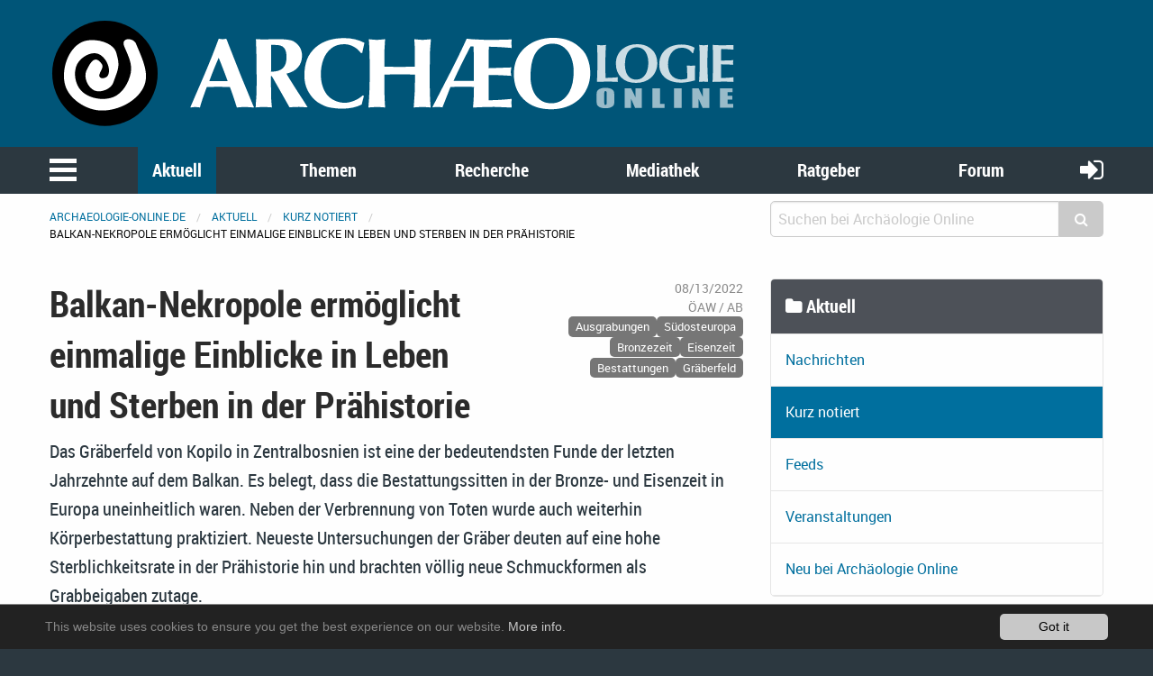

--- FILE ---
content_type: text/html; charset=utf-8
request_url: https://www.archaeologie-online.de/index.php?id=8&L=1&tx_news_pi1%5Bnews%5D=5373&tx_news_pi1%5Bcontroller%5D=News&tx_news_pi1%5Baction%5D=detail&cHash=ae139d73d619254ca3ac9fdc8a8794e1
body_size: 10768
content:
<!DOCTYPE html>
<html lang="en">
<head> <meta charset="utf-8"> <!-- 	This website is powered by TYPO3 - inspiring people to share! 	TYPO3 is a free open source Content Management Framework initially created by Kasper Skaarhoj and licensed under GNU/GPL. 	TYPO3 is copyright 1998-2019 of Kasper Skaarhoj. Extensions are copyright of their respective owners. 	Information and contribution at https://typo3.org/ --> <base href="https://www.archaeologie-online.de/"> <link rel="shortcut icon" href="https://static.archaeologie-online.de/fileadmin/ao/Icons/favicon.ico" type="image/x-icon"> <meta property="og:title" content="Balkan-Nekropole ermöglicht einmalige Einblicke in Leben und Sterben in der Prähistorie" /> <meta property="og:type" content="article" /> <meta property="og:url" content="https://www.archaeologie-online.de/index.php?id=8&amp;L=1&amp;tx_news_pi1%5Bnews%5D=5373&amp;tx_news_pi1%5Bcontroller%5D=News&amp;tx_news_pi1%5Baction%5D=detail&amp;cHash=ae139d73d619254ca3ac9fdc8a8794e1" /> <meta property="og:site_name" content="Archäologie Online" /> <meta property="og:image" content="https://www.archaeologie-online.de/fileadmin/_processed_/4/7/csm_Kopilo_1_892d6be87e.jpg" /> <meta property="og:image:width" content="999" /> <meta property="og:image:height" content="561" /> <meta name="description" content="Das Gräberfeld von Kopilo in Zentralbosnien ist eine der bedeutendsten Funde der letzten Jahrzehnte auf dem Balkan. Es belegt, dass die Bestattungssitten in der Bronze- und Eisenzeit in Europa uneinheitlich waren. Neben der Verbrennung von Toten wurde auch weiterhin Körperbestattung praktiziert. Neueste Untersuchungen der Gräber deuten auf eine hohe Sterblichkeitsrate in der Prähistorie hin und brachten völlig neue Schmuckformen als Grabbeigaben zutage." /> <meta property="og:description" content="Das Gräberfeld von Kopilo in Zentralbosnien ist eine der bedeutendsten Funde der letzten Jahrzehnte auf dem Balkan. Es belegt, dass die Bestattungssitten in der Bronze- und Eisenzeit in Europa uneinheitlich waren. Neben der Verbrennung von Toten wurde auch weiterhin Körperbestattung praktiziert. Neueste Untersuchungen der Gräber deuten auf eine hohe Sterblichkeitsrate in der Prähistorie hin und brachten völlig neue Schmuckformen als Grabbeigaben zutage." /> <meta name="twitter:card" content="summary" /> <meta name="twitter:site" content="@ArchaeologieOn" /> <meta name="twitter:creator" content="@ArchaeologieOn" /> <meta name="generator" content="TYPO3 CMS"> <meta name="robots" content="INDEX,FOLLOW"> <meta name="viewport" content="width=device-width,initial-scale=1,maximum-scale=1.0,user-scalable=no"> <meta name="keywords" content="Archäologie"> <meta name="description" content="Bleiben Sie auf dem Laufenden mit unserer Zusammenstellung archäologischer Nachrichten aus Print- und Online-Medien"> <link rel="stylesheet" type="text/css" href="/typo3temp/assets/css/d005fc9e9e.css?1611959278" media="all"> <link rel="stylesheet" type="text/css" href="/typo3conf/ext/jh_magnificpopup/Resources/Public/css/magnific-popup.css?1533913472" media="all"> <link rel="stylesheet" type="text/css" href="/typo3conf/ext/mindshape_cookie_hint/Resources/Public/Css/dark-bottom.css?1553197403" media="all"> <link rel="stylesheet" type="text/css" href="/typo3conf/ext/solr/Resources/Css/JQueryUi/jquery-ui.custom.css?1509450033" media="all"> <link rel="stylesheet" type="text/css" href="/fileadmin/f6/css/app.css?1575826509" media="all"> <script src="/typo3temp/assets/js/dd82474708.js?1499706849" type="text/javascript"></script> 		<link rel="alternate" type="application/rss+xml" title="RSS 2.0" href="/index.php?id=8&type=9818&L=1&type=9818" /> 	 <link rel="apple-touch-icon-precomposed" sizes="144x144" href="/fileadmin/ao/Icons/apple-touch-icon-144x144.png"> <link rel="apple-touch-icon-precomposed" sizes="114x114" href="/fileadmin/ao/Icons/apple-touch-icon-114x114.png"> <link rel="apple-touch-icon-precomposed" sizes="72x72" href="/fileadmin/ao/Icons/apple-touch-icon-72x72.png"> <link rel="apple-touch-icon-precomposed" sizes="57x57" href="/fileadmin/ao/Icons/apple-touch-icon-57x57.png"><title>Balkan-Nekropole ermöglicht einmalige Einblicke in Leben und Sterben in der Prähistorie &#124; Nachricht @ Archäologie Online</title><!-- Piwik --> <script type="text/javascript"> var _paq = _paq || []; /* tracker methods like "setCustomDimension" should be called before "trackPageView" */ _paq.push(["setCookieDomain", "*.archaeologie-online.de"]); _paq.push(["setDomains", ["*.archaeologie-online.de","*.archaeologie-online.info"]]); _paq.push(["enableCrossDomainLinking"]); _paq.push(['trackPageView']); _paq.push(['enableLinkTracking']); (function() { var u="https://abacus.archaeologie-online.de/"; _paq.push(['setTrackerUrl', u+'piwik.php']); _paq.push(['setSiteId', '1']); var d=document, g=d.createElement('script'), s=d.getElementsByTagName('script')[0]; g.type='text/javascript'; g.async=true; g.defer=true; g.src=u+'piwik.js'; s.parentNode.insertBefore(g,s); })(); </script> <!-- End Piwik Code --> </head>
<body class="default" id="page-8"> <header class="ao-header"><div class="row"><div class="small-12 large-8 columns"><a href="/" title="Zur Startseite"><img src="https://static.archaeologie-online.de/fileadmin/f6/img/ao.svg" alt="Archäologie Online" /></a></div></div></header><div class="off-canvas position-left" id="menuOffCanvas" data-off-canvas data-transition="overlap"><div class="row"><nav id="main-menu"><ul class="vertical accordion-menu menu" data-accordion-menu data-multi-open="false" role="menu"><li class="menu-text">Navigation</li><li><a href="/index.php?id=1&amp;L=1" title="Zur Startseite">Startseite</a></li><li class="is-active"><a href="/index.php?id=28&amp;L=1">Aktuell</a><ul class="menu vertical sublevel-1 is-active"><li><a href="/index.php?id=7&amp;L=1">Nachrichten</a></li><li class="current"><a href="/index.php?id=8&amp;L=1" class="current">Kurz notiert</a></li><li><a href="/index.php?id=9&amp;L=1">Feeds</a></li><li><a href="/index.php?id=446&amp;L=1">Veranstaltungen</a></li><li><a href="/index.php?id=497&amp;L=1">Neu bei Archäologie Online</a></li><li><a href="/index.php?id=28&amp;L=1">Übersicht</a></li></ul></li><li><a href="/index.php?id=3&amp;L=1">Themen</a><ul class="menu vertical sublevel-1"><li><a href="/index.php?id=454&amp;L=1">Zeiten &amp; Kulturen</a></li><li><a href="/index.php?id=455&amp;L=1">Forschungsgebiete</a></li><li><a href="/index.php?id=456&amp;L=1">Fachthemen</a></li><li><a href="/index.php?id=457&amp;L=1">Digitale Archäologie</a></li><li><a href="/index.php?id=10&amp;L=1">Schwerpunkte</a></li><li><a href="/index.php?id=265&amp;L=1">Alle Artikel nach Erscheinungsdatum</a></li><li><a href="/index.php?id=11&amp;L=1">Von A bis Z</a></li><li><a href="/index.php?id=3&amp;L=1">Übersicht</a></li></ul></li><li><a href="/index.php?id=4&amp;L=1">Recherche</a><ul class="menu vertical sublevel-1"><li><a href="https://www.archaeologie-online.de/links/">Guide</a></li><li><a href="/index.php?id=13&amp;L=1">Digger</a></li><li><a href="/index.php?id=268&amp;L=1">Suche</a></li><li><a href="/index.php?id=4&amp;L=1">Übersicht</a></li></ul></li><li><a href="/index.php?id=5&amp;L=1">Mediathek</a><ul class="menu vertical sublevel-1"><li><a href="/index.php?id=16&amp;L=1">Videos</a></li><li><a href="/index.php?id=17&amp;L=1">Podcasts</a></li><li><a href="/index.php?id=5&amp;L=1">Übersicht</a></li></ul></li><li><a href="/index.php?id=6&amp;L=1">Ratgeber</a><ul class="menu vertical sublevel-1"><li><a href="/index.php?id=20&amp;L=1">für Studenten</a></li><li><a href="/index.php?id=23&amp;L=1">für Arbeitende und Arbeitssuchende</a></li><li><a href="/index.php?id=6&amp;L=1">Übersicht</a></li></ul></li><li><a href="https://forum.archaeologie.online">Forum</a></li><li><a href="/index.php?id=534&amp;L=1">Autoren</a></li></ul></nav></div><button class="close-button" aria-label="schließen" type="button" data-close><span aria-hidden="true">&times;</span></button></div><div class="main-navigation"><nav id="menu"><div class="row"><div class="column shrink"><button class="menu-icon" type="button" data-toggle="menuOffCanvas"></button></div><div class="column"><ul class="medium-horizontal menu expanded text-center align-spaced hide-for-small-only"><li class="active"><a href="/index.php?id=28&amp;L=1">Aktuell</a></li><li><a href="/index.php?id=3&amp;L=1">Themen</a></li><li><a href="/index.php?id=4&amp;L=1">Recherche</a></li><li><a href="/index.php?id=5&amp;L=1">Mediathek</a></li><li><a href="/index.php?id=6&amp;L=1">Ratgeber</a></li><li><a href="https://forum.archaeologie.online">Forum</a></li></ul></div><div class="column shrink"><a class="login-button" title="anmelden" href="/index.php?id=58&amp;L=1"><i class="fa fa-sign-in" aria-hidden="true"></i></a></div></div></nav></div><div class="off-canvas-content page-content" data-off-canvas-content><div class="row"><div class="column"><nav aria-label="Sie befinden sich hier:" role="navigation"><ul class="breadcrumbs"><li><a href="/index.php?id=1&amp;L=1">archaeologie-online.de</a></li><li><a href="/index.php?id=28&amp;L=1">Aktuell</a></li><li><a href="/index.php?id=8&amp;L=1">Kurz notiert</a></li><li>Balkan-Nekropole ermöglicht einmalige Einblicke in Leben und Sterben in der Prähistorie</li></ul></nav></div><div class="small-12 medium-4 columns"><div class="tx_solr"><div class="tx-solr-search-form compact"><form method="get" id="tx-solr-search-form-pi-results" action="/index.php?id=268&amp;L=1" data-suggest="/?eID=tx_solr_suggest&amp;id=268" accept-charset="utf-8"><input type="hidden" name="L" value="0" /><input type="hidden" name="id" value="268" /><div class="input-group"><input type="text" class="tx-solr-q js-solr-q input-group-field" name="tx_solr[q]" value="" placeholder="Suchen bei Archäologie Online" /><div class="input-group-button"><button type="submit" class="clear button"><i class="fa fa-search"></i></button></div></div></form></div></div></div></div><div class="main-content"><!--TYPO3SEARCH_begin--><div class="row"><div class="large-8 small-12 columns"><div class="row"><div class="small-12 columns content"><div class="news news-single"><div class="article" itemscope="itemscope" itemtype="http://schema.org/Article"><div class="row"><div class="header small-12 large-8 columns"><h2 itemprop="headline">Balkan-Nekropole ermöglicht einmalige Einblicke in Leben und Sterben in der Prähistorie</h2></div><div class="footer small-12 large-4 columns"><div class="row"><div class="column small-12 medium-2 large-12 align-right small-text-left medium-text-left large-text-right"><span class="news-list-date"><time datetime="2022-08-13"> 08/13/2022 <meta itemprop="datePublished" content="2022-08-13"/></time></span></div><div class="column small-12 medium-5 large-12 align-right small-text-right medium-text-center large-text-right"><span class="news-list-author" itemprop="author" itemscope="itemscope" itemtype="http://schema.org/Person"><span itemprop="name">ÖAW / AB</span></span></div><div class="column small-12 medium-5 large-12 align-right text-right"><span class="news-list-category" xmlns:f="http://typo3.org/ns/TYPO3/CMS/Fluid/ViewHelpers"><span class="label secondary">Ausgrabungen</span><span class="label secondary">Südosteuropa</span><span class="label secondary">Bronzezeit</span><span class="label secondary">Eisenzeit</span><span class="label secondary">Bestattungen</span><span class="label secondary">Gräberfeld</span></span></div></div></div><div class="small-12 columns"><div class="teaser-text" itemprop="description"><div class="teaserText"><p>Das Gräberfeld von Kopilo in Zentralbosnien ist eine der bedeutendsten Funde der letzten Jahrzehnte auf dem Balkan. Es belegt, dass die Bestattungssitten in der Bronze- und Eisenzeit in Europa uneinheitlich waren. Neben der Verbrennung von Toten wurde auch weiterhin Körperbestattung praktiziert. Neueste Untersuchungen der Gräber deuten auf eine hohe Sterblichkeitsrate in der Prähistorie hin und brachten völlig neue Schmuckformen als Grabbeigaben zutage.</p></div></div></div></div><div class="row"><div class="small-12 columns news-text-wrap"><div class="news-img-wrap"><div class="outer"><div class="mediaelement mediaelement-image"><a href="https://static.archaeologie-online.de/fileadmin/img/nachrichten/2022/Kopilo_1.jpg" title="" class="magnificpopup" rel="lightbox[myImageSet]"><img title="Detailaufnahme Kopila Grab 14" alt="Detailaufnahme Kopila Grab 14" src="https://static.archaeologie-online.de/fileadmin/_processed_/4/7/csm_Kopilo_1_34f563e1e2.jpg" width="780" height="521" /></a></div><div class="news-img-caption image-caption"> Detail aus dem Grab 14 mit einem Collier aus Bronzeanhängern (8.- 7. Jh. v. Chr.). Foto © ÖAW-ÖAI/ M. Gavranović. </div></div></div><div class="news-text" itemprop="articleBody"><p>In der archäologischen Fachwelt ist die Spätbronze- und Eisenzeit (ca. 1300‒100 v.Chr.) in Bosnien-Herzegowina vor allem durch eindrucksvolle Metallfunde, wie etwa dem heute im Naturhistorischen Museum in Wien ausgestellten Vogelwagen von Glasinac, bekannt. Sie entstammen einer Kultur, die das heutige Bosnien mit einem dichten Netzwerk an gut befestigten Höhensiedlungen überzog. Das Wissen über die Bestattungssitten dieser Bevölkerungsgruppe war bisher jedoch nur lückenhaft.<br /> &nbsp;<br /> Umso bedeutender sind die Ergebnisse eines Forschungsteams des Österreichischen Archäologischen Instituts der Österreichischen Akademie der Wissenschaften (ÖAW) und aus Bosnien-Herzegowina am spätbronze- und eisenzeitlichen Fundplatz Kopilo, der rund 70 Kilometer westlich von Sarajevo liegt. Denn: Während damals in dem meisten Teilen Europas die Toten verbrannt wurde, gehörte der westliche Balkan zu jenen Regionen, in denen weiterhin die Bestattung von Körpern praktiziert wurde. Anhand der Grabfunde lassen sich neue Erkenntnisse zur Lebensweise der damaligen Menschen gewinnen. 2021 gelang es dem österreichisch-bosnischen Grabungsteam, die Nekropole der Höhensiedlung von Kopilo zu lokalisieren und die ersten Gräber freizulegen. Im Jahr 2022 konnte die gesamte Terrasse, auf der sich das Gräberfeld befand, systematisch und großflächig erforscht und dokumentiert werden.</p><h3>Kommunikationsnetzwerke bis zu unteren Donau und nach Mazedonien</h3><p>Bislang völlig unbekannt waren Details zur Konstruktion der Gräber: Sie wurden aus Stein gebaut, oft mit einem äußeren Ring umfasst und enthalten je zwei bis fünf Gräber. Das Gräberfeld war vom 11. bis ins 5. Jh. v. Chr. kontinuierlich belegt. Insgesamt entdeckten die Archäologen und Archäologinnen 46 Gräber mit über 50 Individuen aller Altersstufen. Alle Toten wurden in einer seitlichen Lage mit leicht angewinkelten Beinen und Armen bestattet in der sogenannten »Schlafposition«. Neben dem Kopf wurde oft ein kleines Gefäß platziert, das für das Jenseits gedacht war.<br /> &nbsp;<br /> Die ersten anthropologischen Analysen zeigen, dass insbesondere Kinder überproportional vertreten sind, was auf eine hohe Sterblichkeitsrate hindeutet. In den Gräbern fanden sich Beigaben, wie Gefäße, Schmuck aus Bronze, Eisenwaffen und Glasperlen. Frauengräber wiesen deutlich mehr Grabbeigaben mit verschiedenen Schmuckvarianten auf. Dazu zählen auch Metallfunde, die Kommunikation mit entfernteren Gebieten an der unteren Donau und Mazedonien belegen. Für einige lokale Schmuckformen sind bisher keine Vergleiche bekannt, daher werden sie als neue Typen in die Fachliteratur eingeführt. Der Fund liefert auch Einsichten zum ersten Auftreten eiserner Objekte: Sie beweisen eine entwickelte Eisenmetallurgie, die bereits im 9. und 8. Jh. v Chr. beginnt.</p><h3>Molekulare Skelettanalyse soll Migrationsprozesse klären</h3><p>Einen enormen Erkenntnisgewinn erhoffen sich die Forschenden auch aus der molekularen Analyse alter Skelette. Gemeinsam mit internationalen Kooperationspartnern werden anhand von Untersuchungen alter DNA und mithilfe von Isotopenanalysen unter anderem Fragen zu Verwandtschaftsbeziehungen, Ernährung und Mobilität auf individueller Ebene beantwortet werden. Spannend wird dabei insbesondere die Antwort auf die Frage, ob Menschen aus anderen Regionen damals nach Kopilo migrierten und schließlich dort bestattet wurden.</p></div></div><div class="small-12 columns"><div class="news-img-wrap"><div class="outer"><div class="mediaelement mediaelement-image"><a href="https://static.archaeologie-online.de/fileadmin/img/nachrichten/2022/Kopilo_2.jpg" title="" class="magnificpopup" rel="lightbox[myImageSet]"><img title="Nekropole von Kopilo" alt="Nekropole von Kopilo" src="https://static.archaeologie-online.de/fileadmin/_processed_/f/e/csm_Kopilo_2_a2c862d93b.jpg" width="780" height="520" /></a></div><div class="news-img-caption image-caption"> Blick auf den 2021 freigelegten Teil der Nekropole mit den runden Steinkonstruktionen. Foto © ÖAW-ÖAI/I. Petschko </div></div><div class="outer"><div class="mediaelement mediaelement-image"><a href="https://static.archaeologie-online.de/fileadmin/_processed_/e/9/csm_Kopilo_3_f8235d8563.jpg" title="" class="magnificpopup" rel="lightbox[myImageSet]"><img title="Grabkonstruktion für 3 Bestattungen" alt="Grabkonstruktion für 3 Bestattungen" src="https://static.archaeologie-online.de/fileadmin/_processed_/e/9/csm_Kopilo_3_d4b3a37d37.jpg" width="780" height="519" /></a></div><div class="news-img-caption image-caption"> Grabkonstruktion mit äußerem Ring mit drei einzelnen Grabplätzen. Foto © ÖAW-ÖAI/M. Gavranović </div></div><div class="outer"><div class="mediaelement mediaelement-image"><a href="https://static.archaeologie-online.de/fileadmin/img/nachrichten/2022/Kopilo_7.jpg" title="" class="magnificpopup" rel="lightbox[myImageSet]"><img title="Bronzene Armspirale" alt="Bronzene Armspirale" src="https://static.archaeologie-online.de/fileadmin/_processed_/0/7/csm_Kopilo_7_c6f2b9fae7.jpg" width="780" height="520" /></a></div><div class="news-img-caption image-caption"> Bronzene Armspirale aus Grab 7. Foto © ÖAW-ÖAI/N. Mittermair </div></div><div class="outer"><div class="mediaelement mediaelement-image"><a href="https://static.archaeologie-online.de/fileadmin/img/nachrichten/2022/Kopilo_6.jpg" title="" class="magnificpopup" rel="lightbox[myImageSet]"><img title="Bronzeschmuck aus Grab 14" alt="Bronzeschmuck aus Grab 14" src="https://static.archaeologie-online.de/fileadmin/img/nachrichten/2022/Kopilo_6.jpg" width="643" height="647" /></a></div><div class="news-img-caption image-caption"> Bronzeschmuck aus Grab 14. Foto © ÖAW-ÖAI/N. Mittermair </div></div></div></div></div><div class="row"><div class="small-12 columns"><div xmlns:rx="http://typo3.org/ns/Reelworx/RxShariff/ViewHelper"><div data-backend-url="/index.php?id=8&amp;L=1&amp;eID=shariff" data-services="[&quot;twitter&quot;,&quot;facebook&quot;]" data-lang="de" class="shariff"></div></div></div></div><div class="row space-to-top space-to-bottom"><div class="small-12 columns news-prev-next"><div class="row"><div class="shrink column"><a title="Vögel bereicherten den Speiseplan der Neandertaler" href="/index.php?id=8&amp;L=1&amp;tx_news_pi1%5Bnews%5D=5372&amp;tx_news_pi1%5Bcontroller%5D=News&amp;tx_news_pi1%5Baction%5D=detail&amp;cHash=04074a073482e780c6da41cba5077af1"><i class="fa fa-arrow-circle-left" aria-hidden="true"></i></a></div><div class="column text-center align-self-middle"> Blog-Beiträge durchblättern </div><div class="shrink column"><a title="Forschungen in der größten ottonischen Burg Sachsen-Anhalts" href="/index.php?id=8&amp;L=1&amp;tx_news_pi1%5Bnews%5D=5371&amp;tx_news_pi1%5Bcontroller%5D=News&amp;tx_news_pi1%5Baction%5D=detail&amp;cHash=520ea6bedc3e362c2e791b663c570ed6"><i class="fa fa-arrow-circle-right" aria-hidden="true"></i></a></div></div></div></div><div class="row"><div class="small-12 columns"><div class="news-related-wrap"><h5> Related News </h5><div class="row small-up-1 medium-up-2 news-related news-related-news"><div class="column flex-container"><div class="card article articletype-0" itemscope="itemscope" itemtype="http://schema.org/Article"><div class="card-divider"><h5><a title="Stammbäume aus Europas Jungsteinzeit" href="/index.php?id=7&amp;L=1&amp;tx_news_pi1%5Bnews%5D=5652&amp;tx_news_pi1%5Bcontroller%5D=News&amp;tx_news_pi1%5Baction%5D=detail&amp;cHash=57006f4cc10e9946eb2282deadff9052"><span itemprop="headline">Stammbäume aus Europas Jungsteinzeit</span></a></h5></div><div class="news-img-wrap"><a title="Stammbäume aus Europas Jungsteinzeit" href="/index.php?id=8&amp;L=1&amp;tx_news_pi1%5Bnews%5D=5652&amp;tx_news_pi1%5Bcontroller%5D=News&amp;tx_news_pi1%5Baction%5D=detail&amp;cHash=06aab05c3e8d784984cb13d15a6b9d64"><img title="Künstlerische Interpretation eines neolithischen Familienstammbaums" alt="Künstlerische Interpretation eines neolithischen Familienstammbaums" data-focus-area="{&quot;x&quot;:659.31414993032729,&quot;y&quot;:204.10681437830772,&quot;width&quot;:659.34000000000003,&quot;height&quot;:204.12900000000002}" src="https://static.archaeologie-online.de/fileadmin/_processed_/0/7/csm_Neolithischer-Familienstammbaum_000bf0a5a3.jpg" width="568" height="320" /></a></div><div class="card-section"><div itemprop="description"><div class="teaserText"><p>Die Bestattungen eines jungsteinzeitlichen Gräberfeldes, Gurgy »les Noisat« im heutigen Frankreich, offenbarten unerwartet große Familienstammbäume, mit deren Hilfe es einem deutsch-französischen Forschungsteam gelungen ist, erste Einblicke in die Sozialstruktur frühbäuerlicher Gemeinschaften vor 6.700 Jahren zu gewinnen. Die Forschenden fanden Hinweise auf eine enge verwandtschaftliche Linie, die durch Monogamie, »Außenheirat« mit Partnergemeinschaften und generell stabile Zeiten geprägt war.</p></div></div></div><div class="card-divider flex-container align-justify align-middle"><div class="news-list-date"><time datetime="2023-07-31"> 07/31/2023 <meta itemprop="datePublished" content="2023-07-31" /></time></div><div class="news-list-category">Forschung</div><a class="button small" title="Stammbäume aus Europas Jungsteinzeit" href="/index.php?id=7&amp;L=1&amp;tx_news_pi1%5Bnews%5D=5652&amp;tx_news_pi1%5Bcontroller%5D=News&amp;tx_news_pi1%5Baction%5D=detail&amp;cHash=57006f4cc10e9946eb2282deadff9052"> Read more </a></div></div></div></div><div class="row small-up-1 medium-up-2"><div class="news"><!--TYPO3SEARCH_end--><div class="news-list-view"><div class="row small-up-1 medium-up-2"><div class="column flex-container"><div class="card article articletype-0" itemscope="itemscope" itemtype="http://schema.org/Article"><div class="card-divider"><h5><a title="Erste römische Marschlager in Sachsen-Anhalt entdeckt" href="/index.php?id=7&amp;L=1&amp;tx_news_pi1%5Bnews%5D=6520&amp;tx_news_pi1%5Bcontroller%5D=News&amp;tx_news_pi1%5Baction%5D=detail&amp;cHash=067ed7924953a7e3e56355131bda1813"><span itemprop="headline">Erste römische Marschlager in Sachsen-Anhalt entdeckt</span></a></h5></div><div class="news-img-wrap"><a title="Erste römische Marschlager in Sachsen-Anhalt entdeckt" href="/index.php?id=7&amp;L=1&amp;tx_news_pi1%5Bnews%5D=6520&amp;tx_news_pi1%5Bcontroller%5D=News&amp;tx_news_pi1%5Baction%5D=detail&amp;cHash=067ed7924953a7e3e56355131bda1813"><img title="Römische Münzen aus dem Marschlager" alt="Römische Münzen aus dem Marschlager" data-focus-area="{&quot;x&quot;:399.60000000000002,&quot;y&quot;:282.71700000000004,&quot;width&quot;:399.60000000000002,&quot;height&quot;:282.71700000000004}" src="https://static.archaeologie-online.de/fileadmin/_processed_/b/7/csm_Trabitz-Marschlager-Muenzen_77436fd3cf.jpg" width="568" height="320" /></a></div><div class="card-section"><div itemprop="description"><div class="teaserText"><p>Aus historischen Quellen sind mehrere Vorstöße römischer Legionen bis an die Elbe bekannt. Bislang fehlten vom Gebiet Sachsen-Anhalts jedoch handfeste Beweise für die überlieferten Feldzüge. Zu erwarten waren insbesondere die hochstandardisierten Marschlager, die das römische Militär täglich nach Erreichen des Marschziels anlegte. Forschungen am Landesamt für Denkmalpflege und Archäologie Sachsen-Anhalt haben nun erstmals Belege für römische Marschlager erbracht. Es handelt sich um die bislang nordöstlichsten römischen Lager im freien Germanien – eine archäologische Sensation, die wesentlich dem Einsatz ehrenamtlicher Bodendenkmalpfleger und moderner Fernerkundungstechnik zu verdanken ist.</p></div></div></div><div class="card-divider flex-container align-justify align-middle"><div class="news-list-date"><time datetime="2026-01-16"> 01/16/2026 <meta itemprop="datePublished" content="2026-01-16" /></time></div><div class="news-list-category">Ausgrabungen</div><a class="button small" title="Erste römische Marschlager in Sachsen-Anhalt entdeckt" href="/index.php?id=7&amp;L=1&amp;tx_news_pi1%5Bnews%5D=6520&amp;tx_news_pi1%5Bcontroller%5D=News&amp;tx_news_pi1%5Baction%5D=detail&amp;cHash=067ed7924953a7e3e56355131bda1813"> Read more </a></div></div></div><div class="column flex-container"><div class="card article articletype-0" itemscope="itemscope" itemtype="http://schema.org/Article"><div class="card-divider"><h5><a title="Mögliches Pestmassengrab bei Erfurt entdeckt" href="/index.php?id=7&amp;L=1&amp;tx_news_pi1%5Bnews%5D=6518&amp;tx_news_pi1%5Bcontroller%5D=News&amp;tx_news_pi1%5Baction%5D=detail&amp;cHash=261094a0c31d44e7e499c8f22fe63583"><span itemprop="headline">Mögliches Pestmassengrab bei Erfurt entdeckt</span></a></h5></div><div class="news-img-wrap"><a title="Mögliches Pestmassengrab bei Erfurt entdeckt" href="/index.php?id=7&amp;L=1&amp;tx_news_pi1%5Bnews%5D=6518&amp;tx_news_pi1%5Bcontroller%5D=News&amp;tx_news_pi1%5Baction%5D=detail&amp;cHash=261094a0c31d44e7e499c8f22fe63583"><img title="Sedimentbohrung" alt="Sedimentbohrung" data-focus-area="{&quot;x&quot;:333,&quot;y&quot;:443.88900000000001,&quot;width&quot;:333,&quot;height&quot;:443.88900000000001}" src="https://static.archaeologie-online.de/fileadmin/_processed_/e/d/csm_Sedimentbohrungen-Erfurt-416728_a839ffb471.jpg" width="568" height="320" /></a></div><div class="card-section"><div itemprop="description"><div class="teaserText"><p>Ein interdisziplinäres Forschungsteam aus Leipzig hat deutliche Hinweise auf ein Massengrab der Pestzeit im Umfeld der mittelalterlichen Dorfwüstung Neuses bei Erfurt entdeckt. Es handelt sich dabei um den ersten durch systematische Suche gefundenen Begräbnisort der Opfer des &quot;Schwarzen Todes&quot; in Europa. Das wissenschaftliche Team hat historische Quellen, geophysikalische Messungen und Sedimentbohrungen miteinander kombiniert, um ein Massengrab zu identifizieren, das den schriftlich überlieferten Pestgruben aus dem 14. Jahrhundert entspricht.</p></div></div></div><div class="card-divider flex-container align-justify align-middle"><div class="news-list-date"><time datetime="2026-01-16"> 01/16/2026 <meta itemprop="datePublished" content="2026-01-16" /></time></div><div class="news-list-category">Ausgrabungen</div><a class="button small" title="Mögliches Pestmassengrab bei Erfurt entdeckt" href="/index.php?id=7&amp;L=1&amp;tx_news_pi1%5Bnews%5D=6518&amp;tx_news_pi1%5Bcontroller%5D=News&amp;tx_news_pi1%5Baction%5D=detail&amp;cHash=261094a0c31d44e7e499c8f22fe63583"> Read more </a></div></div></div><div class="column flex-container"><div class="card article articletype-0" itemscope="itemscope" itemtype="http://schema.org/Article"><div class="card-divider"><h5><a title="Frühe Homininen aus Marokko gehören zu einer afrikanischen Abstammungslinie nahe dem Ursprung von Homo sapiens" href="/index.php?id=7&amp;L=1&amp;tx_news_pi1%5Bnews%5D=6515&amp;tx_news_pi1%5Bcontroller%5D=News&amp;tx_news_pi1%5Baction%5D=detail&amp;cHash=de02a8c3d573efddfc1de4d707c9f83e"><span itemprop="headline">Frühe Homininen aus Marokko gehören zu einer afrikanischen Abstammungslinie nahe dem Ursprung von Homo sapiens</span></a></h5></div><div class="news-img-wrap"><a title="Frühe Homininen aus Marokko gehören zu einer afrikanischen Abstammungslinie nahe dem Ursprung von Homo sapiens" href="/index.php?id=7&amp;L=1&amp;tx_news_pi1%5Bnews%5D=6515&amp;tx_news_pi1%5Bcontroller%5D=News&amp;tx_news_pi1%5Baction%5D=detail&amp;cHash=de02a8c3d573efddfc1de4d707c9f83e"><img title="773.000 Jahre alter Unterkiefer ThI-GH-1" alt="773.000 Jahre alter Unterkiefer ThI-GH-1" data-focus-area="{&quot;x&quot;:599.39999999999998,&quot;y&quot;:399.60000000000002,&quot;width&quot;:599.39999999999998,&quot;height&quot;:399.60000000000002}" src="https://static.archaeologie-online.de/fileadmin/_processed_/2/9/csm_Nordafrika-Homininen-Unterkiefer-ThI-GH-1-416524_c8c9971944.jpg" width="568" height="320" /></a></div><div class="card-section"><div itemprop="description"><div class="teaserText"><p>Mithilfe einer hochauflösenden magnetostratigraphischen Analyse, die die Brunhes-Matuyama-Grenze, die letzte große Umkehrung der geomagnetischen Polarität, sowie präzise zeitliche Marker des Quartärs detailliert erfasst, lassen sich die Fossilien sehr genau auf ein Alter von 773.000 ± 4.000 Jahre datieren. In der Studie von einem internationalen Team um Jean-Jacques Hublin werden afrikanische Populationen nahe der Basis der Abstammungslinie beleuchtet, aus der schließlich der Homo sapiens hervorging. Zudem liefert die Studie neue Erkenntnisse über die gemeinsamen Vorfahren von Homo sapiens, Neandertalern und Denisova-Menschen. </p></div></div></div><div class="card-divider flex-container align-justify align-middle"><div class="news-list-date"><time datetime="2026-01-16"> 01/16/2026 <meta itemprop="datePublished" content="2026-01-16" /></time></div><div class="news-list-category">Ausgrabungen</div><a class="button small" title="Frühe Homininen aus Marokko gehören zu einer afrikanischen Abstammungslinie nahe dem Ursprung von Homo sapiens" href="/index.php?id=7&amp;L=1&amp;tx_news_pi1%5Bnews%5D=6515&amp;tx_news_pi1%5Bcontroller%5D=News&amp;tx_news_pi1%5Baction%5D=detail&amp;cHash=de02a8c3d573efddfc1de4d707c9f83e"> Read more </a></div></div></div><div class="column flex-container"><div class="card article articletype-0" itemscope="itemscope" itemtype="http://schema.org/Article"><div class="card-divider"><h5><a title="Landesweit erste Forschungsgrabung im Bereich eines ehemaligen Konzentrations-Außenlagers" href="/index.php?id=7&amp;L=1&amp;tx_news_pi1%5Bnews%5D=6516&amp;tx_news_pi1%5Bcontroller%5D=News&amp;tx_news_pi1%5Baction%5D=detail&amp;cHash=c0b82ee0ca53869f66319612cdf54685"><span itemprop="headline">Landesweit erste Forschungsgrabung im Bereich eines ehemaligen Konzentrations-Außenlagers</span></a></h5></div><div class="news-img-wrap"><a title="Landesweit erste Forschungsgrabung im Bereich eines ehemaligen Konzentrations-Außenlagers" href="/index.php?id=7&amp;L=1&amp;tx_news_pi1%5Bnews%5D=6516&amp;tx_news_pi1%5Bcontroller%5D=News&amp;tx_news_pi1%5Baction%5D=detail&amp;cHash=c0b82ee0ca53869f66319612cdf54685"><img title="KZ Walbeck, Latrine: Vermessungsarbeiten" alt="KZ Walbeck, Latrine: Vermessungsarbeiten" data-focus-area="{&quot;x&quot;:333,&quot;y&quot;:443.88900000000001,&quot;width&quot;:333,&quot;height&quot;:443.88900000000001}" src="https://static.archaeologie-online.de/fileadmin/_processed_/3/1/csm_Walbeck-KZ-Grabung-416610_d42cd1b2cd.jpg" width="568" height="320" /></a></div><div class="card-section"><div itemprop="description"><div class="teaserText"><p> Infolge der alliierten Luftangriffe wurden im Laufe des Zweiten Weltkriegs zahlreiche Rüstungsbetriebe unter Tage verlagert. Das Lager Walbeck-Weferlingen (Landkreis Börde) kann als exemplarisch für mehrere im Umfeld der Rüstungsverlagerungen errichtete Lager in Sachsen-Anhalt betrachtet werden. Da schriftliche Aufzeichnungen nur einen begrenzten Einblick geben und durch mehrfache Raubgrabungen eine akute Gefährdung gegeben war, wurde durch das Landesamt für Denkmalpflege und Archäologie Sachsen-Anhalt in Zusammenarbeit mit dem Verein für Walbecker Geschichte und Heimatpflege e. V. im Oktober 2025 eine Forschungsgrabung im Lagerbereich durchgeführt.</p></div></div></div><div class="card-divider flex-container align-justify align-middle"><div class="news-list-date"><time datetime="2026-01-16"> 01/16/2026 <meta itemprop="datePublished" content="2026-01-16" /></time></div><div class="news-list-category">Ausgrabungen</div><a class="button small" title="Landesweit erste Forschungsgrabung im Bereich eines ehemaligen Konzentrations-Außenlagers" href="/index.php?id=7&amp;L=1&amp;tx_news_pi1%5Bnews%5D=6516&amp;tx_news_pi1%5Bcontroller%5D=News&amp;tx_news_pi1%5Baction%5D=detail&amp;cHash=c0b82ee0ca53869f66319612cdf54685"> Read more </a></div></div></div></div><div class="row space-to-bottom"><div class="small-12 columns"><a class="secondary button expanded" href="/index.php?id=7&amp;L=1"><i class="fa fa-arrow-right"></i> Weitere Meldungen lesen</a></div></div></div><!--TYPO3SEARCH_begin--></div></div></div></div></div><div class="row"><div class="small-12 columns"><div class="news-backlink-wrap"><a class="button expanded" href="/index.php?id=8&amp;L=1"><i class="fa fa-caret-left"></i> Back </a></div></div></div></div></div></div></div><div class="row"><div class="small-12 columns content"></div></div><div class="row"><div class="small-12 columns"></div></div></div><div class="large-4 small-12 columns"><div class="row"><div class="column"></div></div><div class="row"><div class="column"><ul class="list-group"><li class="list-group-title"><h5><i class="fa fa-folder"></i>&nbsp;Aktuell</h5></li><li class="list-group-item"><a href="/index.php?id=7&amp;L=1">Nachrichten</a></li><li class="list-group-item active"><a href="/index.php?id=8&amp;L=1">Kurz notiert</a></li><li class="list-group-item"><a href="/index.php?id=9&amp;L=1">Feeds</a></li><li class="list-group-item"><a href="/index.php?id=446&amp;L=1">Veranstaltungen</a></li><li class="list-group-item"><a href="/index.php?id=497&amp;L=1">Neu bei Archäologie Online</a></li></ul></div></div><div class="row space-to-top"><div class="column"><ul class="list-group"><li class="list-group-title"><h5><i class="fa fa-rss"></i>&nbsp;RSS-Feeds @ Archäologie Online</h5></li><li class="list-group-item"><a href="/index.php?id=7&amp;L=1&amp;type=9818" target="feed">Nachrichten</a></li><li class="list-group-item"><a href="/index.php?id=16&amp;L=1&amp;type=9818" target="feed">Videos</a></li><li class="list-group-item"><a href="/index.php?id=17&amp;L=1&amp;type=9818" target="feed">Podcasts</a></li></ul></div></div><div class="row space-to-top"><div class="column"><div class="tx-registeraddress"><div class="newform card"><div class="card-divider"><h5><a class="internal-link" href="/index.php?id=326&amp;L=1"><i class="fa fa-envelope"></i> Newsletter-Subscription</a></h5></div><div class="card-section"> Mit unserem kostenlosen <a class="internal-link" href="/index.php?id=326&amp;L=1">Newsletter</a> können Sie sich regelmäßig alle aktuellen Infos von Archäologie Online bequem in Ihr Postfach senden lassen. </div></div></div></div></div><div class="row"><div class="column"><div class="tx-sf-banners"><script type="text/javascript"> if (typeof banners == "undefined") var banners = []; banners.push(['banners-n2jmytaxo', '/blog/?type=9001&tx_sfbanners_pi1%5Baction%5D=getBanners&tx_sfbanners_pi1%5Bcontroller%5D=Banner&tx_sfbanners_pi1%5BcurrentPageUid%5D=8&tx_sfbanners_pi1%5Bhmac%5D=be5f21096b7faeaf1f0d6051ea16a5ec280c1ea4&tx_sfbanners_pi1%5BstartingPoint%5D=450&tx_sfbanners_pi1%5Bcategories%5D=&tx_sfbanners_pi1%5BdisplayMode%5D=all&cHash=3b89a3c1587e0468fd8ad9e7aa8c336f']) </script><div class="banners" id="banners-n2jmytaxo"></div></div></div></div></div></div><!--TYPO3SEARCH_end--></div><a href="#0" class="cd-top" title="Zum Seitenanfang"><i class="fa fa-arrow-circle-up" aria-hidden="true"></i></a><footer class="page-footer"><div class="row"><div class="small-12 medium-6 large-4 columns small-order-1"><a href="/index.php?id=56&amp;L=1"><img src="https://static.archaeologie-online.de/fileadmin/f6/img/ao.svg" alt="Archäologie Online" title="Archäologie Online" /></a><p> ist ein Non-Profit-Projekt. Um die Kosten für Server usw. aufbringen zu können, brauchen wir Ihre Unterstützung.<br /><a href="/index.php?id=56&amp;L=1">&rightarrow; Erfahren Sie mehr, helfen Sie mit!</a></p></div><div class="small-12 large-4 columns small-order-3 large-order-2"><ul class="vertical medium-horizontal menu expanded menu-centered"><li><a href="/index.php?id=54&amp;L=1">Impressum</a></li><li><a href="/index.php?id=55&amp;L=1">Kontakt</a></li><li><a href="/index.php?id=60&amp;L=1">Datenschutz</a></li></ul></div><div class="small-12 medium-6 large-4 columns small-order-2 large-order-3"><ul class="menu social"><li><a target="_blank" href="https://www.facebook.com/archaeologie.online/"><i class="fa fa-facebook-official" aria-hidden="true"></i></a></li><li><a target="_blank" href="https://bsky.app/profile/archaeologie-on.bsky.social"><img src="https://static.archaeologie-online.de/fileadmin/ao/Images/Bluesky_Logo.svg" style="width:40px;height: auto;" alt="Bluesky" title="Bluesky" /></a></li></ul></div></div></footer><footer><div class="container"></div></footer></div><script> window.cookieconsent_options = { expiryDays: 365, learnMore: 'More info.', dismiss: 'Got it', message: 'This website uses cookies to ensure you get the best experience on our website.', link: '/index.php?id=60&amp;L=1', }; </script><script src="https://www.google.com/recaptcha/api.js" type="text/javascript"></script><script src="/fileadmin/f6/js/app.js?1510332186" type="text/javascript"></script><script src="/typo3conf/ext/jpfaq/Resources/Public/Javascript/jpFaq.js?1544879862" type="text/javascript"></script><script src="/typo3conf/ext/mindshape_cookie_hint/Resources/Public/Js/cookieconsent.js?1553197403" type="text/javascript"></script><script src="/typo3conf/ext/sf_banners/Resources/Public/Js/Postscribe.js?1570121284" type="text/javascript"></script><script src="/typo3conf/ext/sf_banners/Resources/Public/Js/SfBanners.js?1570121284" type="text/javascript"></script><script src="/typo3conf/ext/ns_lazy_load/Resources/Public/JavaScript/jquery.lazyload.js?1611959219" type="text/javascript"></script><script src="/typo3conf/ext/ns_lazy_load/Resources/Public/JavaScript/main.js?1611959219" type="text/javascript"></script><script src="/typo3conf/ext/solr/Resources/Public/JavaScript/JQuery/jquery-ui.min.js?1509450033" type="text/javascript"></script><script src="/typo3conf/ext/solr/Resources/Public/JavaScript/suggest_controller.js?1509450033" type="text/javascript"></script><script src="/fileadmin/f6/js/fontfaceobserver.js?1483892093" type="text/javascript"></script><script src="/typo3temp/assets/js/09e4f60d7e.js?1513543914" type="text/javascript"></script><noscript><p><img src="//abacus.archaeologie-online.de/piwik.php?idsite=1&rec=1" style="border:0;" alt="" /></p></noscript><script type='text/javascript'> (function( w ){ if( w.document.documentElement.className.indexOf( "fonts-loaded" ) > -1 ){ return; } var fontA = new w.FontFaceObserver( "Roboto", { weight: 400 }); var fontB = new w.FontFaceObserver( "Roboto", { weight: 500 }); var fontC = new w.FontFaceObserver( "Roboto", { weight: 400, style: "italic" }); var fontD = new w.FontFaceObserver( "Roboto", { weight: 500, style: "italic" }); var fontE = new w.FontFaceObserver( "RobotoBold", { weight: 700 }); var fontF = new w.FontFaceObserver( "RobotoBold", { weight: 700, style: "italic" }); var fontG = new w.FontFaceObserver( "Roboto Condensed", { weight: 700 }); var fontH = new w.FontFaceObserver( "Roboto Condensed", { weight: 700, style: "italic" }); var fontI = new w.FontFaceObserver( "FontAwesome", { weight: "normal", style: "normal" }); w.Promise .all([fontA.load(), fontB.load(), fontC.load(), fontD.load(), fontE.load(), fontF.load(), fontG.load(), fontH.load(), fontI.load()]) .then(function(){ w.document.documentElement.className += " fonts-loaded"; document.cookie="name=fonts-loaded;max-age=+60*60*24*7; path=/;domain=static.archaeologie-online.de"; }); }( this )); $(window).scroll(function() { if($(this).scrollTop() > 1){ $('header').addClass("stick"); } else { $('header').removeClass("stick"); } }); $(document).ready(function(){ $('img.svg').each(function(){ var $img = $(this); var imgID = $img.attr('id'); var imgClass = $img.attr('class'); var imgURL = $img.attr('src'); $.get(imgURL, function(data) { var $svg = $(data).find('svg'); if(typeof imgID !== 'undefined') { $svg = $svg.attr('id', imgID); } if(typeof imgClass !== 'undefined') { $svg = $svg.attr('class', imgClass+' replaced-svg'); } $svg = $svg.removeAttr('xmlns:a'); if(!$svg.attr('viewBox') && $svg.attr('height') && $svg.attr('width')) { $svg.attr('viewBox', '0 0 ' + $svg.attr('height') + ' ' + $svg.attr('width')) } $img.replaceWith($svg); }, 'xml'); }); $.bigfoot(); }); </script> </body>
</html>

--- FILE ---
content_type: application/javascript
request_url: https://www.archaeologie-online.de/typo3conf/ext/jpfaq/Resources/Public/Javascript/jpFaq.js?1544879862
body_size: 2813
content:
//
// Title: jpFaq.js
// Author: Jacco van der Post - www.id-webdesign.nl
// Date: feb 2018
//

var jpFaq = jpFaq || {};

(function ($) {

    var txJpfaq = '.tx-jpfaq';
    var jpFaqToggleTrigger = 'ul.jpfaqList .toggleTrigger';
    var jpFaqListItem = 'ul.jpfaqList li';
    var jpfaqShow = '.jpfaqShowAll';
    var jpfaqHide = '.jpfaqHideAll';
    var jpFaqToggleTriggerContainer = '.toggleTriggerContainer';
    var thisPlugin = '';
    var jpFaqSearch = '#jpfaqSearch';
    var jpFaqSearchForm = '#jpfaqSearch input';
    var jpFaqFilterCount = '#jpfaq-filter-count';
    var jpfaqQuestionCommentContainer = '.jpfaqQuestionCommentContainer';
    var jpfaqAddCommentForm = '.jpfaqAddCommentForm';
    var jpfaqQuestionHelpfulText = '.jpfaqQuestionHelpfulText';
    var jpfaqQuestionNotHelpful = '.jpfaqQuestionNotHelpful';
    var jpfaqQuestionHelpful = '.jpfaqQuestionHelpful';
    var jpfaqCommentFormClose = '.jpfaqCommentFormClose';
    var jpfaqQuestionCommentForm = '#jpfaqQuestionCommentForm';
    var jpfaqEmailField = '.jpfaqEmailField';
    var jpfaqRequiredField = '.jpfaqRequired';
    var jpfaqCommentFieldWarning = 'jpfaqCommentFieldWarning';
    var jpfaqSubmitComment = '.jpfaqSubmitComment';
    var jpfaqCommentPageType = '&type=88188';
    var jpfaqSpinner = '.jpfaqSpinner';
    var jpfaqSpinnerHtml = '<div class="jpfaqSpinner"></div>';
    var jpfaqCatCommentContainerLink = '.jpfaqCatCommentContainerLink';
    var jpfaqCatCommentContainerIntro = '.jpfaqCatCommentContainerIntro';
    var jpfaqCatCommentContainer = '.jpfaqCatCommentContainer';
    var jpfaqCatCommentFormClose = '.jpfaqCatCommentFormClose';
    var jpfaqSubmitCatComment = '.jpfaqSubmitCatComment';
    var jpfaqCatCommentForm = '#jpfaqCatCommentForm';

    /**
     * Plugins
     *
     * @type object
     */
    jpFaq.Main = {

        /**
         * Initialize plugins
         *
         * @return void
         */
        initialize: function () {
            jpFaq.Main.openClose();
            jpFaq.Main.search();
            jpFaq.Main.preventSubmit();

            jpFaq.Main.questionIsHelpful();
            jpFaq.Main.questionIsNotHelpful();
            jpFaq.Main.closeQuestionCommentForm();
            jpFaq.Main.addQuestionComment();
            jpFaq.Main.closeThanks4QuestionComment();

            jpFaq.Main.addCategoryCommentForm();
            jpFaq.Main.closeCategoryCommentForm();
            jpFaq.Main.addCategoryComment();
            jpFaq.Main.closeThanks4CategoryComment();

            // For testing
            // $(jpfaqShow).click();
        },

        /**
         * Open and close questions with js
         *
         * @return void
         */
        openClose: function () {
            $(jpFaqToggleTrigger).click(function () {
                thisPlugin = $(this).closest(txJpfaq);
                $(this).next().toggleClass('active').slideToggle('fast');
                $(this).toggleClass('questionUnfolded');
                if ($(thisPlugin).find(jpFaqListItem).children(':first-child').length == $(thisPlugin).find(jpFaqListItem).children(':first-child.questionUnfolded').length) {
                    $(thisPlugin).find(jpfaqShow).hide();
                    $(thisPlugin).find(jpfaqHide).show();
                } else {
                    $(thisPlugin).find(jpfaqHide).hide();
                    $(thisPlugin).find(jpfaqShow).show();
                }
            });
            $(jpfaqShow).click(function () {
                thisPlugin = $(this).closest(txJpfaq);
                $(thisPlugin).find(jpFaqToggleTriggerContainer).removeClass('active');
                $(thisPlugin).find(jpFaqToggleTriggerContainer).addClass('active').slideDown('fast');
                $(thisPlugin).find(jpFaqToggleTrigger).removeClass('questionUnfolded');
                $(thisPlugin).find(jpFaqToggleTrigger).addClass('questionUnfolded');
                $(thisPlugin).find(jpfaqShow).hide();
                $(thisPlugin).find(jpfaqHide).show();
            });
            $(jpfaqHide).click(function () {
                thisPlugin = $(this).closest(txJpfaq);
                $(thisPlugin).find(jpFaqToggleTriggerContainer).removeClass('active').slideUp('fast');
                $(thisPlugin).find(jpFaqToggleTrigger).removeClass('questionUnfolded');
                $(thisPlugin).find(jpfaqHide).hide();
                $(thisPlugin).find(jpfaqShow).show();
            });
        },

        /**
         * Quick search faq's
         *
         * @return void
         */
        search: function () {
            $(jpFaqSearchForm).keyup(function () {
                var searchFilter = $(this).val(), count = 0;

                if (searchFilter.length > 0) {
                    $(jpFaqFilterCount).show();
                } else {
                    $(jpFaqFilterCount).hide();
                }

                $(txJpfaq + ' li').each(function () {
                    if ($(this).text().search(new RegExp(searchFilter, 'i')) < 0) {
                        $(this).fadeOut('fast');
                    } else {
                        $(this).show();
                        count++;
                    }
                });

                $(jpFaqFilterCount + ' span').text(count);
            })
        },

        /**
         * Prevent reload page on submit search
         *
         * @return void
         */
        preventSubmit: function () {
            $(jpFaqSearch).submit(function (e) {
                e.preventDefault();
            });
        },

        /**
         * A question is found helpful
         *
         * Update 'helpful' in database
         * Send to Google event tracking
         *
         * Action: helpfulness
         *
         * @return void
         */
        questionIsHelpful: function () {
            $(jpfaqQuestionHelpful).click(function (event) {
                event.preventDefault();
                $(this).closest(jpfaqQuestionHelpfulText).hide();

                var loadUri = $(this).attr('href') + jpfaqCommentPageType;
                var contentContainer = $(this).closest(jpfaqQuestionCommentContainer);
                jpFaq.Main.ajaxPost(loadUri, contentContainer);

                var gtagData = $(this).data();
                if (gtagData['gtagevent']) {
                    jpFaq.Main.sendGtag(gtagData);
                }
            });
        },

        /**
         * A question is not found helpful
         *
         * Via Ajax, load comment form and update property 'nothelpful' in database
         * Send to Google event tracking
         *
         * Action: helpfulness
         *
         * @return void
         */
        questionIsNotHelpful: function () {
            $(jpfaqQuestionNotHelpful).click(function (event) {
                event.preventDefault();
                $(this).closest(jpfaqQuestionHelpfulText).hide();

                var loadUri = $(this).attr('href') + jpfaqCommentPageType;
                var contentContainer = $(this).closest(jpfaqQuestionCommentContainer).find(jpfaqAddCommentForm);

                jpFaq.Main.ajaxPost(loadUri, contentContainer);

                var gtagData = $(this).data();
                if (gtagData['gtagevent']) {
                    jpFaq.Main.sendGtag(gtagData);
                }
            })
        },

        /**
         * Send gtag to Google analytics events
         * Must be enabled in typoscript settings and gtag.js global tracking snippet must be present
         *
         * @param {array} gtagData
         *
         * @return void
         */
        sendGtag: function (gtagData) {
            gtag('event', gtagData['gtagevent'], {
                'event_category': gtagData['gtagcategory'],
                'event_label': gtagData['gtaglabel'],
                'value': gtagData['gtagvalue']
            });
        },

        /**
         * Close question comment form when clicked on close
         *
         * @return void
         */
        closeQuestionCommentForm: function () {
            $(txJpfaq).on('click', jpfaqCommentFormClose, function () {
                $(this).closest(jpfaqQuestionCommentContainer).find(jpfaqQuestionHelpfulText).show();

                var formContainer = $(this).closest(jpfaqQuestionCommentContainer).find(jpfaqAddCommentForm);
                formContainer.slideUp('fast', function () {
                    formContainer.empty();
                });
            })
        },

        /**
         * Add question comment after submit
         * validate, then send it to postComment
         *
         * @return void
         */
        addQuestionComment: function () {
            $(txJpfaq).on('click', jpfaqSubmitComment, function (event) {
                event.preventDefault();

                var submitButtonId = this.id;
                var questionNumber = submitButtonId.replace('jpfaqSubmitComment', '');
                // Get the correct plugin when multiple plugins with same questions on a page
                var pluginUid = $(this).closest(txJpfaq).attr('id');
                var commentContainer = '#' + pluginUid + ' ' + jpfaqQuestionCommentContainer + questionNumber;
                var form = $(jpfaqQuestionCommentForm + questionNumber);
                var formValidated = jpFaq.Main.validateForm(form);

                if (formValidated) {
                   jpFaq.Main.postComment(event, commentContainer, form);
                }
            });
        },

        /**
         * Close thank you message after posting a question comment
         *
         * @return void
         */
        closeThanks4QuestionComment: function () {
            $(jpfaqQuestionCommentContainer).on('click', '.jpfaqCommentClose', function () {
                $(this).closest('.jpfaqThanks').slideUp('fast', function () {
                    $(this).remove();
                });
            });
        },

        /**
         * Add Category comment form after click link
         *
         * @return void
         */
        addCategoryCommentForm: function () {
            $(jpfaqCatCommentContainerLink).click(function (event) {
                event.preventDefault();
                $(this).closest(jpfaqCatCommentContainerIntro).hide();

                var loadUri = $(this).attr('href') + jpfaqCommentPageType;
                var contentContainer = $(this).closest(jpfaqCatCommentContainer).find(jpfaqAddCommentForm);
                jpFaq.Main.ajaxPost(loadUri, contentContainer);
            })
        },

        /**
         * Close category comment form when clicked on close
         *
         * @return void
         */
        closeCategoryCommentForm: function () {
            $(txJpfaq).on('click', jpfaqCatCommentFormClose, function () {
                $(this).closest(jpfaqCatCommentContainer).find(jpfaqCatCommentContainerIntro).show();

                var formContainer = $(this).closest(jpfaqCatCommentContainer).find(jpfaqAddCommentForm);
                formContainer.slideUp('fast', function () {
                    formContainer.empty();
                });
            })
        },

        /**
         * Add category comment after submit
         * validate, then send it to postComment
         *
         * @return void
         */
        addCategoryComment: function () {
            $(txJpfaq).on('click', jpfaqSubmitCatComment, function (event) {
                event.preventDefault();

                var submitButtonId = this.id;
                var questionNumber = submitButtonId.replace('jpfaqSubmitCatComment', '');
                // Get the correct plugin when multiple plugins with same questions on a page
                var pluginId = $(this).closest(txJpfaq).attr('id');
                var commentContainer = '#' + pluginId + ' ' + jpfaqCatCommentContainer + questionNumber;
                var pluginUid = pluginId.replace('tx-jpfaq','');
                var form = $(jpfaqCatCommentForm + pluginUid);
                var formValidated = jpFaq.Main.validateForm(form);

                if (formValidated) {
                    jpFaq.Main.postComment(event, commentContainer, form);
                }
            });
        },

        /**
         * Close thank you message after posting a category comment
         *
         * @return void
         */
        closeThanks4CategoryComment: function () {
            $(jpfaqCatCommentContainer).on('click', '.jpfaqCommentClose', function () {
                $(this).closest('.jpfaqThanks').slideUp('fast', function () {
                    $(this).remove();
                });
            });
        },

        /**
         * Validate form on requiredfields and valid email
         *
         *
         * @param {object} form
         * @return {boolean}
         */
        validateForm: function (form) {
            var noFieldErrors = true;

            // Validate form required fields filled, add warning class
            $(form).find(jpfaqRequiredField).each(function () {
                if ($(this).val() === '') {
                    $(this).addClass(jpfaqCommentFieldWarning);
                    noFieldErrors = false;
                }
            });

            // Validate email if filled in, else add warning class
            $(form).find(jpfaqEmailField).each(function () {
                var email = $(this).val();
                if (email) {
                    if (!jpFaq.Main.validateEmail(email)) {
                        $(this).addClass(jpfaqCommentFieldWarning);
                        noFieldErrors = false;
                    }
                }
            });

            // Remove warning class (e.g. red border) on fields with errors
            $('.' + jpfaqCommentFieldWarning).focus(function () {
                $(this).removeClass(jpfaqCommentFieldWarning);
            });

            return noFieldErrors;
        },

        /**
         * Ajax POST
         * Used for helpful / not helpful
         *
         * @param {string} loadUri
         * @param {string} contentContainer
         *
         * @return void
         */
        ajaxPost: function (loadUri, contentContainer) {
            $.ajax({
                type: 'POST',
                url: loadUri,
                data: {},

                success: function (response) {
                    $(contentContainer).append(response);
                    contentContainer.slideDown('fast');
                },

                error: function (xhr, thrownError) {
                    $(contentContainer).append('fail');
                    //console.log(xhr.status + ' ' + xhr.responseText + ' ' + thrownError);
                }
            });
        },

        /**
         * Post comment with Ajax
         * show thank you text with the comment content
         *
         * Action: addComment
         *
         * @param {object} event
         * @param {string} commentContainer
         * @param {string} form
         *
         * @return void
         */
        postComment: function (event, commentContainer, form) {
            var loadUri = $(form).attr('action') + jpfaqCommentPageType;
            $(commentContainer + ' ' + jpfaqAddCommentForm).fadeOut();
            $(commentContainer).append(jpfaqSpinnerHtml);

            $.ajax({
                type: 'POST',
                url: loadUri,
                data: form.serialize(),

                success: function (response) {
                    $(commentContainer + ' ' + jpfaqAddCommentForm).empty();
                    $(jpfaqSpinner).remove();

                    $(commentContainer).append(response);
                },

                error: function (xhr, thrownError) {
                    $(jpfaqSpinner).remove();
                    $(commentContainer + ' ' + jpfaqAddCommentForm).fadeIn('fast');
                    //console.log(xhr.status + ' ' + xhr.responseText + ' ' + thrownError);
                }
            });
        },

        /**
         * Regex email validation
         *
         * @param email
         *
         * @return boolean
         */
        validateEmail: function (email) {
            var expr = /^((([a-z]|\d|[!#\$%&'\*\+\-\/=\?\^_`{\|}~]|[\u00A0-\uD7FF\uF900-\uFDCF\uFDF0-\uFFEF])+(\.([a-z]|\d|[!#\$%&'\*\+\-\/=\?\^_`{\|}~]|[\u00A0-\uD7FF\uF900-\uFDCF\uFDF0-\uFFEF])+)*)|((\x22)((((\x20|\x09)*(\x0d\x0a))?(\x20|\x09)+)?(([\x01-\x08\x0b\x0c\x0e-\x1f\x7f]|\x21|[\x23-\x5b]|[\x5d-\x7e]|[\u00A0-\uD7FF\uF900-\uFDCF\uFDF0-\uFFEF])|(\\([\x01-\x09\x0b\x0c\x0d-\x7f]|[\u00A0-\uD7FF\uF900-\uFDCF\uFDF0-\uFFEF]))))*(((\x20|\x09)*(\x0d\x0a))?(\x20|\x09)+)?(\x22)))@((([a-z]|\d|[\u00A0-\uD7FF\uF900-\uFDCF\uFDF0-\uFFEF])|(([a-z]|\d|[\u00A0-\uD7FF\uF900-\uFDCF\uFDF0-\uFFEF])([a-z]|\d|-|\.|_|~|[\u00A0-\uD7FF\uF900-\uFDCF\uFDF0-\uFFEF])*([a-z]|\d|[\u00A0-\uD7FF\uF900-\uFDCF\uFDF0-\uFFEF])))\.)+(([a-z]|[\u00A0-\uD7FF\uF900-\uFDCF\uFDF0-\uFFEF])|(([a-z]|[\u00A0-\uD7FF\uF900-\uFDCF\uFDF0-\uFFEF])([a-z]|\d|-|\.|_|~|[\u00A0-\uD7FF\uF900-\uFDCF\uFDF0-\uFFEF])*([a-z]|[\u00A0-\uD7FF\uF900-\uFDCF\uFDF0-\uFFEF])))$/i;
            return expr.test(email);
        }
    }
})(jQuery);

/**
 * On ready event
 */
jQuery(document).ready(function () {
    jpFaq.Main.initialize();
});